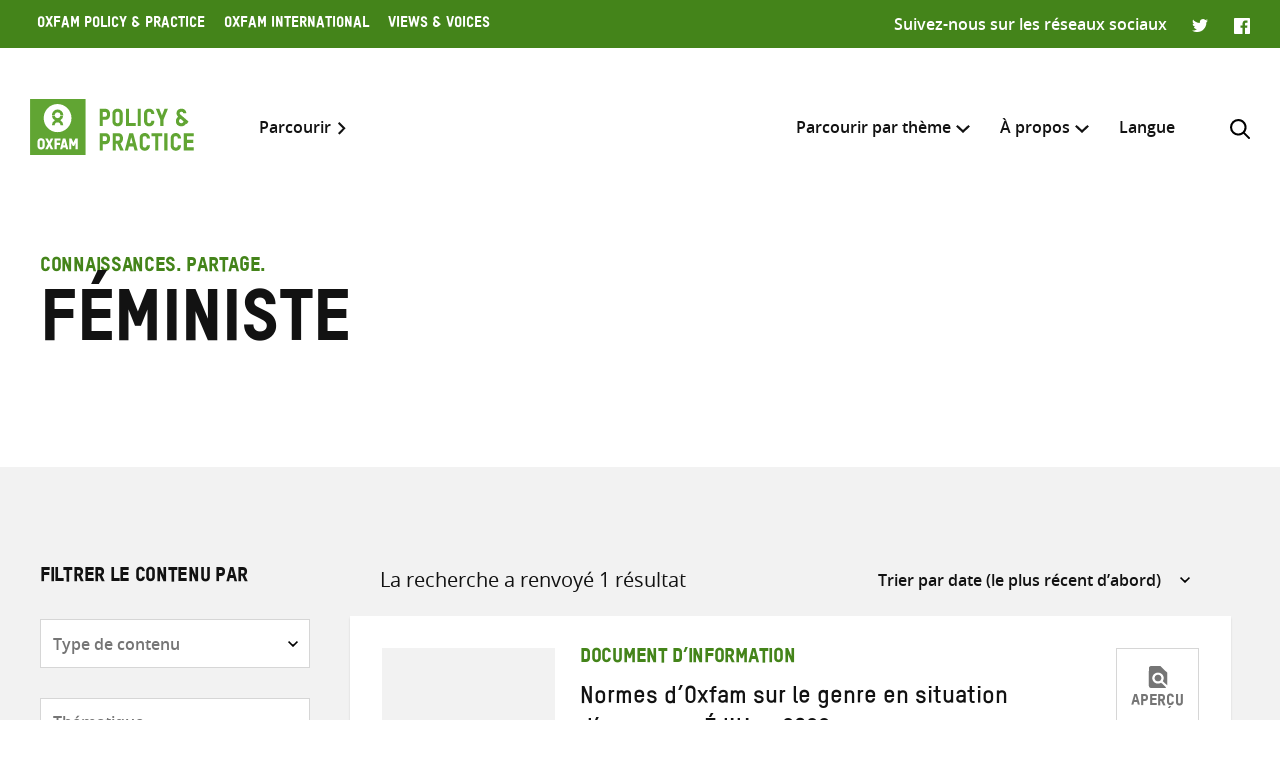

--- FILE ---
content_type: text/html; charset=UTF-8
request_url: https://policy-practice.oxfam.org/fr/keyword/feministe-fr/
body_size: 10951
content:
<!DOCTYPE html>
<html lang="fr-FR" class="no-js">
<head>
    <meta charset="UTF-8">
    <meta name="viewport" content="width=device-width, initial-scale=1, viewport-fit=cover">
    <link rel="manifest" href="https://policy-practice.oxfam.org/wp-content/themes/oxfam/assets/general/site.webmanifest">
    <meta name="theme-color" content="#44841A"/>

    <script>(function(html){html.className = html.className.replace(/\bno-js\b/,'js')})(document.documentElement);</script>
<meta name='robots' content='index, follow, max-image-preview:large, max-snippet:-1, max-video-preview:-1' />

	<!-- This site is optimized with the Yoast SEO plugin v26.8 - https://yoast.com/product/yoast-seo-wordpress/ -->
	<title>Féministe Archives - Oxfam Policy &amp; Practice</title>
	<link rel="canonical" href="https://policy-practice.oxfam.org/fr/keyword/feministe-fr/" />
	<meta property="og:locale" content="fr_FR" />
	<meta property="og:type" content="article" />
	<meta property="og:title" content="Féministe Archives - Oxfam Policy &amp; Practice" />
	<meta property="og:url" content="https://policy-practice.oxfam.org/fr/keyword/feministe-fr/" />
	<meta property="og:site_name" content="Oxfam Policy &amp; Practice" />
	<meta name="twitter:card" content="summary_large_image" />
	<script type="application/ld+json" class="yoast-schema-graph">{"@context":"https://schema.org","@graph":[{"@type":"CollectionPage","@id":"https://policy-practice.oxfam.org/fr/keyword/feministe-fr/","url":"https://policy-practice.oxfam.org/fr/keyword/feministe-fr/","name":"Féministe Archives - Oxfam Policy &amp; Practice","isPartOf":{"@id":"https://policy-practice.oxfam.org/fr/#website"},"breadcrumb":{"@id":"https://policy-practice.oxfam.org/fr/keyword/feministe-fr/#breadcrumb"},"inLanguage":"fr-FR"},{"@type":"BreadcrumbList","@id":"https://policy-practice.oxfam.org/fr/keyword/feministe-fr/#breadcrumb","itemListElement":[{"@type":"ListItem","position":1,"name":"Home","item":"https://policy-practice.oxfam.org/fr/"},{"@type":"ListItem","position":2,"name":"Féministe"}]},{"@type":"WebSite","@id":"https://policy-practice.oxfam.org/fr/#website","url":"https://policy-practice.oxfam.org/fr/","name":"Oxfam Policy &amp; Practice","description":"","potentialAction":[{"@type":"SearchAction","target":{"@type":"EntryPoint","urlTemplate":"https://policy-practice.oxfam.org/fr/?s={search_term_string}"},"query-input":{"@type":"PropertyValueSpecification","valueRequired":true,"valueName":"search_term_string"}}],"inLanguage":"fr-FR"}]}</script>
	<!-- / Yoast SEO plugin. -->


<link rel="alternate" type="application/rss+xml" title="Flux pour Oxfam Policy &amp; Practice &raquo; Féministe Keyword" href="https://policy-practice.oxfam.org/fr/keyword/feministe-fr/feed/" />
<style id='wp-img-auto-sizes-contain-inline-css' type='text/css'>
img:is([sizes=auto i],[sizes^="auto," i]){contain-intrinsic-size:3000px 1500px}
/*# sourceURL=wp-img-auto-sizes-contain-inline-css */
</style>
<link rel='stylesheet' id='wp-block-library-css' href='https://policy-practice.oxfam.org/wp-includes/css/dist/block-library/style.min.css?ver=6.9' type='text/css' media='all' />
<style id='global-styles-inline-css' type='text/css'>
:root{--wp--preset--aspect-ratio--square: 1;--wp--preset--aspect-ratio--4-3: 4/3;--wp--preset--aspect-ratio--3-4: 3/4;--wp--preset--aspect-ratio--3-2: 3/2;--wp--preset--aspect-ratio--2-3: 2/3;--wp--preset--aspect-ratio--16-9: 16/9;--wp--preset--aspect-ratio--9-16: 9/16;--wp--preset--color--black: #121212;--wp--preset--color--cyan-bluish-gray: #abb8c3;--wp--preset--color--white: #fff;--wp--preset--color--pale-pink: #f78da7;--wp--preset--color--vivid-red: #cf2e2e;--wp--preset--color--luminous-vivid-orange: #ff6900;--wp--preset--color--luminous-vivid-amber: #fcb900;--wp--preset--color--light-green-cyan: #7bdcb5;--wp--preset--color--vivid-green-cyan: #00d084;--wp--preset--color--pale-cyan-blue: #8ed1fc;--wp--preset--color--vivid-cyan-blue: #0693e3;--wp--preset--color--vivid-purple: #9b51e0;--wp--preset--color--grey: #757575;--wp--preset--color--red: #ff1d34;--wp--preset--color--green: #44841a;--wp--preset--gradient--vivid-cyan-blue-to-vivid-purple: linear-gradient(135deg,rgb(6,147,227) 0%,rgb(155,81,224) 100%);--wp--preset--gradient--light-green-cyan-to-vivid-green-cyan: linear-gradient(135deg,rgb(122,220,180) 0%,rgb(0,208,130) 100%);--wp--preset--gradient--luminous-vivid-amber-to-luminous-vivid-orange: linear-gradient(135deg,rgb(252,185,0) 0%,rgb(255,105,0) 100%);--wp--preset--gradient--luminous-vivid-orange-to-vivid-red: linear-gradient(135deg,rgb(255,105,0) 0%,rgb(207,46,46) 100%);--wp--preset--gradient--very-light-gray-to-cyan-bluish-gray: linear-gradient(135deg,rgb(238,238,238) 0%,rgb(169,184,195) 100%);--wp--preset--gradient--cool-to-warm-spectrum: linear-gradient(135deg,rgb(74,234,220) 0%,rgb(151,120,209) 20%,rgb(207,42,186) 40%,rgb(238,44,130) 60%,rgb(251,105,98) 80%,rgb(254,248,76) 100%);--wp--preset--gradient--blush-light-purple: linear-gradient(135deg,rgb(255,206,236) 0%,rgb(152,150,240) 100%);--wp--preset--gradient--blush-bordeaux: linear-gradient(135deg,rgb(254,205,165) 0%,rgb(254,45,45) 50%,rgb(107,0,62) 100%);--wp--preset--gradient--luminous-dusk: linear-gradient(135deg,rgb(255,203,112) 0%,rgb(199,81,192) 50%,rgb(65,88,208) 100%);--wp--preset--gradient--pale-ocean: linear-gradient(135deg,rgb(255,245,203) 0%,rgb(182,227,212) 50%,rgb(51,167,181) 100%);--wp--preset--gradient--electric-grass: linear-gradient(135deg,rgb(202,248,128) 0%,rgb(113,206,126) 100%);--wp--preset--gradient--midnight: linear-gradient(135deg,rgb(2,3,129) 0%,rgb(40,116,252) 100%);--wp--preset--font-size--small: 13px;--wp--preset--font-size--medium: 20px;--wp--preset--font-size--large: 36px;--wp--preset--font-size--x-large: 42px;--wp--preset--spacing--20: 0.44rem;--wp--preset--spacing--30: 0.67rem;--wp--preset--spacing--40: 1rem;--wp--preset--spacing--50: 1.5rem;--wp--preset--spacing--60: 2.25rem;--wp--preset--spacing--70: 3.38rem;--wp--preset--spacing--80: 5.06rem;--wp--preset--shadow--natural: 6px 6px 9px rgba(0, 0, 0, 0.2);--wp--preset--shadow--deep: 12px 12px 50px rgba(0, 0, 0, 0.4);--wp--preset--shadow--sharp: 6px 6px 0px rgba(0, 0, 0, 0.2);--wp--preset--shadow--outlined: 6px 6px 0px -3px rgb(255, 255, 255), 6px 6px rgb(0, 0, 0);--wp--preset--shadow--crisp: 6px 6px 0px rgb(0, 0, 0);}:where(.is-layout-flex){gap: 0.5em;}:where(.is-layout-grid){gap: 0.5em;}body .is-layout-flex{display: flex;}.is-layout-flex{flex-wrap: wrap;align-items: center;}.is-layout-flex > :is(*, div){margin: 0;}body .is-layout-grid{display: grid;}.is-layout-grid > :is(*, div){margin: 0;}:where(.wp-block-columns.is-layout-flex){gap: 2em;}:where(.wp-block-columns.is-layout-grid){gap: 2em;}:where(.wp-block-post-template.is-layout-flex){gap: 1.25em;}:where(.wp-block-post-template.is-layout-grid){gap: 1.25em;}.has-black-color{color: var(--wp--preset--color--black) !important;}.has-cyan-bluish-gray-color{color: var(--wp--preset--color--cyan-bluish-gray) !important;}.has-white-color{color: var(--wp--preset--color--white) !important;}.has-pale-pink-color{color: var(--wp--preset--color--pale-pink) !important;}.has-vivid-red-color{color: var(--wp--preset--color--vivid-red) !important;}.has-luminous-vivid-orange-color{color: var(--wp--preset--color--luminous-vivid-orange) !important;}.has-luminous-vivid-amber-color{color: var(--wp--preset--color--luminous-vivid-amber) !important;}.has-light-green-cyan-color{color: var(--wp--preset--color--light-green-cyan) !important;}.has-vivid-green-cyan-color{color: var(--wp--preset--color--vivid-green-cyan) !important;}.has-pale-cyan-blue-color{color: var(--wp--preset--color--pale-cyan-blue) !important;}.has-vivid-cyan-blue-color{color: var(--wp--preset--color--vivid-cyan-blue) !important;}.has-vivid-purple-color{color: var(--wp--preset--color--vivid-purple) !important;}.has-black-background-color{background-color: var(--wp--preset--color--black) !important;}.has-cyan-bluish-gray-background-color{background-color: var(--wp--preset--color--cyan-bluish-gray) !important;}.has-white-background-color{background-color: var(--wp--preset--color--white) !important;}.has-pale-pink-background-color{background-color: var(--wp--preset--color--pale-pink) !important;}.has-vivid-red-background-color{background-color: var(--wp--preset--color--vivid-red) !important;}.has-luminous-vivid-orange-background-color{background-color: var(--wp--preset--color--luminous-vivid-orange) !important;}.has-luminous-vivid-amber-background-color{background-color: var(--wp--preset--color--luminous-vivid-amber) !important;}.has-light-green-cyan-background-color{background-color: var(--wp--preset--color--light-green-cyan) !important;}.has-vivid-green-cyan-background-color{background-color: var(--wp--preset--color--vivid-green-cyan) !important;}.has-pale-cyan-blue-background-color{background-color: var(--wp--preset--color--pale-cyan-blue) !important;}.has-vivid-cyan-blue-background-color{background-color: var(--wp--preset--color--vivid-cyan-blue) !important;}.has-vivid-purple-background-color{background-color: var(--wp--preset--color--vivid-purple) !important;}.has-black-border-color{border-color: var(--wp--preset--color--black) !important;}.has-cyan-bluish-gray-border-color{border-color: var(--wp--preset--color--cyan-bluish-gray) !important;}.has-white-border-color{border-color: var(--wp--preset--color--white) !important;}.has-pale-pink-border-color{border-color: var(--wp--preset--color--pale-pink) !important;}.has-vivid-red-border-color{border-color: var(--wp--preset--color--vivid-red) !important;}.has-luminous-vivid-orange-border-color{border-color: var(--wp--preset--color--luminous-vivid-orange) !important;}.has-luminous-vivid-amber-border-color{border-color: var(--wp--preset--color--luminous-vivid-amber) !important;}.has-light-green-cyan-border-color{border-color: var(--wp--preset--color--light-green-cyan) !important;}.has-vivid-green-cyan-border-color{border-color: var(--wp--preset--color--vivid-green-cyan) !important;}.has-pale-cyan-blue-border-color{border-color: var(--wp--preset--color--pale-cyan-blue) !important;}.has-vivid-cyan-blue-border-color{border-color: var(--wp--preset--color--vivid-cyan-blue) !important;}.has-vivid-purple-border-color{border-color: var(--wp--preset--color--vivid-purple) !important;}.has-vivid-cyan-blue-to-vivid-purple-gradient-background{background: var(--wp--preset--gradient--vivid-cyan-blue-to-vivid-purple) !important;}.has-light-green-cyan-to-vivid-green-cyan-gradient-background{background: var(--wp--preset--gradient--light-green-cyan-to-vivid-green-cyan) !important;}.has-luminous-vivid-amber-to-luminous-vivid-orange-gradient-background{background: var(--wp--preset--gradient--luminous-vivid-amber-to-luminous-vivid-orange) !important;}.has-luminous-vivid-orange-to-vivid-red-gradient-background{background: var(--wp--preset--gradient--luminous-vivid-orange-to-vivid-red) !important;}.has-very-light-gray-to-cyan-bluish-gray-gradient-background{background: var(--wp--preset--gradient--very-light-gray-to-cyan-bluish-gray) !important;}.has-cool-to-warm-spectrum-gradient-background{background: var(--wp--preset--gradient--cool-to-warm-spectrum) !important;}.has-blush-light-purple-gradient-background{background: var(--wp--preset--gradient--blush-light-purple) !important;}.has-blush-bordeaux-gradient-background{background: var(--wp--preset--gradient--blush-bordeaux) !important;}.has-luminous-dusk-gradient-background{background: var(--wp--preset--gradient--luminous-dusk) !important;}.has-pale-ocean-gradient-background{background: var(--wp--preset--gradient--pale-ocean) !important;}.has-electric-grass-gradient-background{background: var(--wp--preset--gradient--electric-grass) !important;}.has-midnight-gradient-background{background: var(--wp--preset--gradient--midnight) !important;}.has-small-font-size{font-size: var(--wp--preset--font-size--small) !important;}.has-medium-font-size{font-size: var(--wp--preset--font-size--medium) !important;}.has-large-font-size{font-size: var(--wp--preset--font-size--large) !important;}.has-x-large-font-size{font-size: var(--wp--preset--font-size--x-large) !important;}
/*# sourceURL=global-styles-inline-css */
</style>

<style id='classic-theme-styles-inline-css' type='text/css'>
/*! This file is auto-generated */
.wp-block-button__link{color:#fff;background-color:#32373c;border-radius:9999px;box-shadow:none;text-decoration:none;padding:calc(.667em + 2px) calc(1.333em + 2px);font-size:1.125em}.wp-block-file__button{background:#32373c;color:#fff;text-decoration:none}
/*# sourceURL=/wp-includes/css/classic-themes.min.css */
</style>
<link rel='stylesheet' id='wpml-menu-item-0-css' href='https://policy-practice.oxfam.org/wp-content/plugins/sitepress-multilingual-cms/templates/language-switchers/menu-item/style.min.css?ver=1' type='text/css' media='all' />
<link rel='preload' as='font' crossorigin='anonymous' id='asset-preload-oxfam-bold-css' href='https://policy-practice.oxfam.org/wp-content/themes/oxfam/assets/fonts/oxfamTSTARPRO-bold.woff2?ver=6.9' type='font/woff2'  />
<link rel='preload' as='font' crossorigin='anonymous' id='asset-preload-oxfam-headline-css' href='https://policy-practice.oxfam.org/wp-content/themes/oxfam/assets/fonts/oxfamTSTARPRO-headline.woff2?ver=6.9' type='font/woff2'  />
<link rel='stylesheet' id='granola-styles-css' href='https://policy-practice.oxfam.org/wp-content/themes/oxfam/assets/styles/main.1758547339.css' type='text/css' media='all' />
<script type="text/javascript" id="wpml-cookie-js-extra">
/* <![CDATA[ */
var wpml_cookies = {"wp-wpml_current_language":{"value":"fr","expires":1,"path":"/"}};
var wpml_cookies = {"wp-wpml_current_language":{"value":"fr","expires":1,"path":"/"}};
//# sourceURL=wpml-cookie-js-extra
/* ]]> */
</script>
<script type="text/javascript" src="https://policy-practice.oxfam.org/wp-content/plugins/sitepress-multilingual-cms/res/js/cookies/language-cookie.js?ver=486900" id="wpml-cookie-js" defer="defer" data-wp-strategy="defer"></script>
<meta name="generator" content="WPML ver:4.8.6 stt:1,4;" />
<!-- French head code box -->
<!-- Google Tag Manager -->
<script>(function(w,d,s,l,i){w[l]=w[l]||[];w[l].push({'gtm.start':
new Date().getTime(),event:'gtm.js'});var f=d.getElementsByTagName(s)[0],
j=d.createElement(s),dl=l!='dataLayer'?'&l='+l:'';j.async=true;j.src=
'https://www.googletagmanager.com/gtm.js?id='+i+dl;f.parentNode.insertBefore(j,f);
})(window,document,'script','dataLayer','GTM-WS5DNNV');</script>
<!-- End Google Tag Manager --></head>

<body class="archive tax-ox-keyword term-feministe-fr term-10641 wp-embed-responsive wp-theme-oxfam">
    <!-- French body code box -->
<!-- Google Tag Manager (noscript) -->
<noscript><iframe src="https://www.googletagmanager.com/ns.html?id=GTM-WS5DNNV"
height="0" width="0" style="display:none;visibility:hidden"></iframe></noscript>
<!-- End Google Tag Manager (noscript) -->
    <a class="skip-link screen-reader-text" href="#main">
    Skip to content</a>
    <header class="header">
    <div class="topnav">
    <div class="topnav__inner">
        <div class="topnav__left">
        
        <button class="topnav__button js-topnav-menu">
            <svg xmlns="http://www.w3.org/2000/svg" viewBox="0 0 20 20" role="img" aria-labelledby="title-69779510be641"><path d="M3.75 7.682L10 13.75l6.25-6.068-1.475-1.432L10 10.91 5.225 6.25 3.75 7.682z"/><title id="title-69779510be641">Oxfam’s digital ecosystem</title></svg>        </button>

                    <nav class="topnav__navigation">
                <ul id="top-menu" class="topnav__menu"><li id="menu-item-49366" class="menu-item menu-item-type-custom menu-item-object-custom menu-item-49366"><a href="/fr">Oxfam Policy &#038; Practice</a></li>
<li id="menu-item-49367" class="menu-item menu-item-type-custom menu-item-object-custom menu-item-49367"><a href="https://www.oxfam.org">Oxfam International</a></li>
<li id="menu-item-49368" class="menu-item menu-item-type-custom menu-item-object-custom menu-item-49368"><a href="https://views-voices.oxfam.org.uk">Views &#038; Voices</a></li>
</ul>            </nav>
                </div>

                    <div class="topnav__right">
                <div class="topnav__social">
                    <span class="topnav__social__label">Suivez-nous sur les réseaux sociaux</span>
                    <ul class="social-links">
                <li class="social-links__link social-links__link--twitter">
                <a href="https://twitter.com/oxfamgbpolicy/" target="_blank">
                    <span class="screen-reader-text">Twitter</span>
                </a>
            </li>
                    <li class="social-links__link social-links__link--facebook">
                <a href="https://www.facebook.com/oxfampolicy/" target="_blank">
                    <span class="screen-reader-text">Facebook</span>
                </a>
            </li>
        </ul>
                </div>
            </div>
            </div>
</div>

    
    <div class="header__inner">
        <div class="header__left">
            <a class="header__logo" href="https://policy-practice.oxfam.org/fr/">
                <img src="https://policy-practice.oxfam.org/wp-content/themes/oxfam/assets/images/logo.svg" alt="Oxfam Policy &amp; Practice" loading="lazy">            </a>
                            <a class="header__link" href="/fr/resources/">Parcourir</a>
                    </div>

        <div class="header__right">
                            <nav class="header__navigation">
                    <ul id="main-menu" class="header__menu"><li id="menu-item-49371" class="menu-item menu-item-type-custom menu-item-object-custom menu-item-has-children menu-item-49371 menu-item-depth-0 columns--3"><a href="#">Parcourir par thème</a><span class="menu-toggle"><svg xmlns="http://www.w3.org/2000/svg" viewBox="0 0 10 6" role="img" aria-labelledby="title-69779510c3129"><path d="M0 1.146L5 6l5-4.854L8.82 0 5 3.728 1.18 0 0 1.146z" fill="#44841A"/><title id="title-69779510c3129">Menu toggle</title></svg></span><ul class="sub-menu">	<li id="menu-item-49475" class="menu-item menu-item-type-custom menu-item-object-custom menu-item-49475 menu-item-depth-1 columns--1"><a href="https://policy-practice.oxfam.org/fr/subject/aide-fr/">Aide</a></li>
	<li id="menu-item-49479" class="menu-item menu-item-type-custom menu-item-object-custom menu-item-49479 menu-item-depth-1 columns--1"><a href="https://policy-practice.oxfam.org/fr/subject/alimentation-et-moyens-de-subsistance-fr/">Alimentation et moyens de subsistance</a></li>
	<li id="menu-item-59953" class="menu-item menu-item-type-custom menu-item-object-custom menu-item-59953 menu-item-depth-1"><a href="https://policy-practice.oxfam.org/fr/subject/changement-climatique-fr/">Changement climatique</a></li>
	<li id="menu-item-49477" class="menu-item menu-item-type-custom menu-item-object-custom menu-item-49477 menu-item-depth-1 columns--1"><a href="https://policy-practice.oxfam.org/fr/subject/conflits-et-catastrophes-fr/">Conflits et catastrophes</a></li>
	<li id="menu-item-49488" class="menu-item menu-item-type-custom menu-item-object-custom menu-item-49488 menu-item-depth-1 columns--1"><a href="https://policy-practice.oxfam.org/fr/subject/droits-fr/">Droits</a></li>
	<li id="menu-item-49490" class="menu-item menu-item-type-custom menu-item-object-custom menu-item-49490 menu-item-depth-1 columns--1"><a href="https://policy-practice.oxfam.org/fr/subject/eau-assainissement-et-hygiene-fr/">Eau, assainissement et hygiène</a></li>
	<li id="menu-item-49374" class="menu-item menu-item-type-custom menu-item-object-custom menu-item-49374 menu-item-depth-1"><a href="https://policy-practice.oxfam.org/fr/subject/economie-fr/">Économie</a></li>
	<li id="menu-item-49478" class="menu-item menu-item-type-custom menu-item-object-custom menu-item-49478 menu-item-depth-1 columns--1"><a href="https://policy-practice.oxfam.org/fr/subject/education-fr/">Éducation</a></li>
	<li id="menu-item-49481" class="menu-item menu-item-type-custom menu-item-object-custom menu-item-49481 menu-item-depth-1 columns--1"><a href="https://policy-practice.oxfam.org/fr/subject/gouvernance-et-citoyennete-fr/">Gouvernance et citoyenneté</a></li>
	<li id="menu-item-49484" class="menu-item menu-item-type-custom menu-item-object-custom menu-item-49484 menu-item-depth-1 columns--1"><a href="https://policy-practice.oxfam.org/fr/subject/inegalites-fr/">Inégalités</a></li>
	<li id="menu-item-49480" class="menu-item menu-item-type-custom menu-item-object-custom menu-item-49480 menu-item-depth-1 columns--1"><a href="https://policy-practice.oxfam.org/fr/subject/justice-de-genre-et-droits-des-femmes-fr/">Justice de genre et droits des femmes</a></li>
	<li id="menu-item-49482" class="menu-item menu-item-type-custom menu-item-object-custom menu-item-49482 menu-item-depth-1 columns--1"><a href="https://policy-practice.oxfam.org/fr/subject/sante-fr/">Santé</a></li>
	<li id="menu-item-49486" class="menu-item menu-item-type-custom menu-item-object-custom menu-item-49486 menu-item-depth-1 columns--1"><a href="https://policy-practice.oxfam.org/fr/subject/secteur-prive-fr/">Secteur privé</a></li>
	<li id="menu-item-49483" class="menu-item menu-item-type-custom menu-item-object-custom menu-item-49483 menu-item-depth-1 columns--1"><a href="https://policy-practice.oxfam.org/fr/subject/travail-humanitaire-fr/">Travail humanitaire</a></li>
<div class="menu-text"><p>Vous pouvez également parcourir toutes les <a href="/fr/resources/">ressources</a></p>
</div></ul></li>
<li id="menu-item-49373" class="menu-item menu-item-type-custom menu-item-object-custom menu-item-has-children menu-item-49373 menu-item-depth-0 columns--1"><a href="#">À propos</a><span class="menu-toggle"><svg xmlns="http://www.w3.org/2000/svg" viewBox="0 0 10 6" role="img" aria-labelledby="title-69779510c3e9e"><path d="M0 1.146L5 6l5-4.854L8.82 0 5 3.728 1.18 0 0 1.146z" fill="#44841A"/><title id="title-69779510c3e9e">Menu toggle</title></svg></span><ul class="sub-menu">	<li id="menu-item-59945" class="menu-item menu-item-type-post_type menu-item-object-page menu-item-59945 menu-item-depth-1"><a href="https://policy-practice.oxfam.org/fr/a-propos-de-policy-practice/">À propos de Policy &#038; Practice</a></li>
	<li id="menu-item-59943" class="menu-item menu-item-type-post_type menu-item-object-page menu-item-59943 menu-item-depth-1"><a href="https://policy-practice.oxfam.org/fr/droits-dauteur-et-autorisations/">Droits d’auteur et autorisations</a></li>
	<li id="menu-item-59944" class="menu-item menu-item-type-post_type menu-item-object-page menu-item-59944 menu-item-depth-1"><a href="https://policy-practice.oxfam.org/fr/faqs/">FAQ</a></li>
</ul></li>
<li id="menu-item-wpml-ls-7980-fr" class="menu-item wpml-ls-slot-7980 wpml-ls-item wpml-ls-item-fr wpml-ls-current-language wpml-ls-menu-item wpml-ls-first-item wpml-ls-last-item menu-item-type-wpml_ls_menu_item menu-item-object-wpml_ls_menu_item menu-item-wpml-ls-7980-fr menu-item-depth-0"><a href="#" role="menuitem"><span class="wpml-ls-native" lang="fr">Langue</span></a></li>
</ul>
                    <button id="search-trigger" class="header__search-button js-header-search" aria-expanded="false" aria-controls="search-form">
                        <svg xmlns="http://www.w3.org/2000/svg" viewBox="0 0 16 16" role="img" aria-labelledby="title-69779510c41c6"><path d="M11.891 10.71l3.864 3.864a.835.835 0 11-1.18 1.181l-3.864-3.863a6.59 6.59 0 01-4.069 1.393 6.6 6.6 0 01-4.697-1.946A6.6 6.6 0 010 6.642a6.59 6.59 0 011.946-4.696A6.598 6.598 0 016.642 0c1.774 0 3.442.69 4.697 1.946 2.39 2.389 2.573 6.16.552 8.764zM1.67 6.642a4.94 4.94 0 001.456 3.516 4.938 4.938 0 003.516 1.456 4.94 4.94 0 003.516-1.456 4.978 4.978 0 000-7.032A4.94 4.94 0 006.642 1.67a4.939 4.939 0 00-3.516 1.456A4.939 4.939 0 001.67 6.642z" fill="#121212" fill-rule="evenodd"/><title id="title-69779510c41c6">Rechercher</title></svg>                    </button>

                    <button class="header__burger js-main-menu burger" type="button" aria-controls="main-menu" aria-expanded="false">
            <span class="screen-reader-text">Menu</span>
        <span class="burger__line burger__line--1"></span>
    <span class="burger__line burger__line--2"></span>
    <span class="burger__line burger__line--3"></span>
</button>
                </nav>
            
            <div id="search-form" class="header-search" aria-labelledby="search-trigger" aria-hidden="true" role="form">
    <div class="header-search__inner">
        <form method="get" action="https://policy-practice.oxfam.org/fr/" autocomplete="off">
            <div class="header-search__heading">
                <h2>Inclure</h2>
                <label class="screen-reader-text" for="search-type-69779510c42e2">
                    Sélectionner l’emplacement de recherche                </label>
                <select id="search-type-69779510c42e2" class="header-search__select select--inline select--large" name="tab">
                    <option value="all">tout</option>
                    <option value="library">ressources</option>
                    <option value="others">autres pages</option>
                </select>
            </div>
            <div class="header-search__form">
                <label class="screen-reader-text" for="search-input-69779510c42e2">
                    Saisir les termes de recherche                </label>
                <input id="search-input-69779510c42e2" class="header-search__input" name="s" type="text" placeholder="Saisir les termes de recherche" required>
                <button type="submit" class="button header-search__submit">Rechercher</button>
            </div>
        </form>
    </div>
    <button class="header-search__close button--close">
        <svg xmlns="http://www.w3.org/2000/svg" viewBox="0 0 12 12" role="img" aria-labelledby="title-69779510c43f8"><path d="M4.936 6L.49 1.555C.013 1.077-.144.436.146.145c.29-.29.93-.132 1.41.346L6 4.936 10.445.49c.478-.478 1.119-.635 1.41-.345.29.29.133.93-.346 1.41L7.064 6l4.429 4.429c.495.494.635 1.119.361 1.425-.29.29-.93.134-1.41-.345L6 7.064l-4.429 4.429c-.494.495-1.119.635-1.425.361-.29-.29-.133-.93.345-1.41L4.936 6z" fill="#121212"/><title id="title-69779510c43f8">Close</title></svg>    </button>
</div>
        </div>
    </div>
</header>
    <main class="main" id="main">
    <article id="post-74943" class="article post-74943 oxfam-publication type-oxfam-publication status-publish hentry ox-keyword-analyse-des-disparites-entre-les-genres-fr ox-keyword-conflit-fr ox-keyword-feministe-fr ox-keyword-intervention-durgence-fr ox-keyword-violences-basees-sur-le-genre-fr ox-subject-justice-de-genre-et-droits-des-femmes-fr ox-subject-travail-humanitaire-fr ox-type-document-dinformation-fr ox-language-anglais-fr ox-language-francais-fr ox-publisher-oxfam-international-fr ox-author-dietrich-luisa-fr ox-author-skakun-zorica-fr ox-set-com_10546_111036 ox-set-com_10546_111557 ox-set-col_10546_111575">
            <div class="article__content entry-content">
            <div class="wp-block-page-header alignfull">
    <div class="wp-block-page-header__inner">
        <div class="wp-block-page-header__row">
            <div class="wp-block-page-header__col wp-block-page-header__col--heading">
                                    <p class="wp-block-page-header__subheading">
                        Connaissances. Partage.                    </p>
                                                    <h1 class="wp-block-page-header__heading">
                        Féministe                    </h1>
                            </div>
                    </div>
    </div>
</div>
<div class="alignfull has-background filter">
	<form class="filter__inner" method="get" action="https://policy-practice.oxfam.org/fr/resources/#filter-results">
		<div class="filter__row">
			<div class="filter__sidebar">
				<div class="filter-sidebar">
	<div class="filter-sidebar__inner">
					<h2 class="filter-sidebar__heading">Filtrer le contenu par</h2>
				<div class="filter-sidebar__filters">
			<div class="filter-sidebar__filter">
				<label class="screen-reader-text" for="filter-type-69779510c69e1">
					Type de contenu				</label>
				<select id="filter-type-69779510c69e1" class="filter-sidebar__select" name="type">
					<option value="">Type de contenu</option>
											<option value="directives-et-boites-a-outils-fr">Directives et boîtes à outils</option>
											<option value="document-dinformation-medias-fr">Document d&#039;information médias</option>
											<option value="document-dinformation-fr">Document d’information</option>
											<option value="document-de-discussion-fr">Document de discussion</option>
											<option value="dossier-technique-fr">Dossier technique</option>
											<option value="etude-de-cas-fr">Étude de cas</option>
											<option value="note-dinformation-fr">Note d’information</option>
											<option value="ouvrage-fr">Ouvrage</option>
											<option value="rapport-devaluation-fr">Rapport d’évaluation</option>
											<option value="rapport-de-campagne-fr">Rapport de campagne</option>
											<option value="rapport-de-recherche-fr">Rapport de recherche</option>
											<option value="rapport-thematique-fr">Rapport thématique</option>
									</select>
			</div>
			<div class="filter-sidebar__filter">
				<label class="screen-reader-text" for="filter-subject-69779510c69e1">
					Thématique				</label>
				<select id="filter-subject-69779510c69e1" class="filter-sidebar__select" name="subject">
					<option value="">Thématique</option>
											<option value="aide-fr">Aide</option>
											<option value="alimentation-et-moyens-de-subsistance-fr">Alimentation et moyens de subsistance</option>
											<option value="approche-et-methodologie-fr">Approche et méthodologie</option>
											<option value="changement-climatique-fr">Changement climatique</option>
											<option value="commerce-fr">Commerce</option>
											<option value="conflits-et-catastrophes-fr">Conflits et catastrophes</option>
											<option value="droits-fr">Droits</option>
											<option value="eau-assainissement-et-hygiene-fr">Eau, assainissement et hygiène</option>
											<option value="economie-fr">Économie</option>
											<option value="education-fr">Éducation</option>
											<option value="genre-fr">Genre</option>
											<option value="gouvernance-et-citoyennete-fr">Gouvernance et citoyenneté</option>
											<option value="inegalites-fr">Inégalités</option>
											<option value="justice-de-genre-et-droits-des-femmes-fr">Justice de genre et droits des femmes</option>
											<option value="resilience-fr">Résilience</option>
											<option value="ressources-naturelles-fr">Ressources naturelles</option>
											<option value="sante-fr">Santé</option>
											<option value="secteur-prive-fr">Secteur privé</option>
											<option value="travail-humanitaire-fr">Travail humanitaire</option>
									</select>
			</div>
			<div class="filter-sidebar__filter">
				<label class="screen-reader-text" for="filter-country-69779510c69e1">
					Pays				</label>
				<select id="filter-country-69779510c69e1" class="filter-sidebar__select" name="country">
					<option value="">Pays</option>
											<option value="afghanistan-fr">Afghanistan</option>
											<option value="afrique-du-sud-fr">Afrique du Sud</option>
											<option value="allemagne-fr">Allemagne</option>
											<option value="angola-fr">Angola</option>
											<option value="bangladesh-fr">Bangladesh</option>
											<option value="botswana-fr">Botswana</option>
											<option value="burkina-faso-fr">Burkina Faso</option>
											<option value="cambodge-fr">Cambodge</option>
											<option value="canada-fr">Canada</option>
											<option value="congo-republique-democratique-du-fr">Congo, République démocratique du</option>
											<option value="egypte-fr">Égypte</option>
											<option value="eswatini-fr">Eswatini</option>
											<option value="etats-unis-fr">États-Unis</option>
											<option value="ethiopie-fr">Éthiopie</option>
											<option value="france-fr">France</option>
											<option value="ghana-fr">Ghana</option>
											<option value="haiti-fr">Haïti</option>
											<option value="inde-fr">Inde</option>
											<option value="indonesie-fr">Indonésie</option>
											<option value="iraq-fr">Iraq</option>
											<option value="italie-fr">Italie</option>
											<option value="japon-fr">Japon</option>
											<option value="jordanie-fr">Jordanie</option>
											<option value="kenya-fr">Kenya</option>
											<option value="lesotho-fr">Lesotho</option>
											<option value="liban-fr">Liban</option>
											<option value="madagascar-fr">Madagascar</option>
											<option value="malawi-fr">Malawi</option>
											<option value="mali-fr">Mali</option>
											<option value="maroc-fr">Maroc</option>
											<option value="maurice-fr">Maurice</option>
											<option value="mozambique-fr">Mozambique</option>
											<option value="myanmar-fr">Myanmar</option>
											<option value="namibie-fr">Namibie</option>
											<option value="nepal-fr">Népal</option>
											<option value="niger-fr">Niger</option>
											<option value="nigeria-fr">Nigéria</option>
											<option value="nouvelle-zelande-fr">Nouvelle-Zélande</option>
											<option value="ouganda-fr">Ouganda</option>
											<option value="pakistan-fr">Pakistan</option>
											<option value="palestinien-occupe-territoire-fr">Palestinien occupé, Territoire</option>
											<option value="philippines-fr">Philippines</option>
											<option value="royaume-uni-fr">Royaume-Uni</option>
											<option value="rwanda-fr">Rwanda</option>
											<option value="senegal-fr">Sénégal</option>
											<option value="somalie-fr">Somalie</option>
											<option value="soudan-du-sud-fr">Soudan du Sud</option>
											<option value="sri-lanka-fr">Sri Lanka</option>
											<option value="tanzanie-fr">Tanzanie</option>
											<option value="tchad-fr">Tchad</option>
											<option value="tunisie-fr">Tunisie</option>
											<option value="vietnam-fr">Vietnam</option>
											<option value="yemen-fr">Yémen</option>
											<option value="zambie-fr">Zambie</option>
											<option value="zimbabwe-fr">Zimbabwe</option>
									</select>
			</div>
			<div class="filter-sidebar__filter">
				<label class="screen-reader-text" for="filter-language-69779510c69e1">
					Langue				</label>
				<select id="filter-language-69779510c69e1" class="filter-sidebar__select" name="language">
					<option value="">Langue</option>
											<option value="allemand-fr">Allemand</option>
											<option value="anglais-fr">Anglais</option>
											<option value="arabe-fr">Arabe</option>
											<option value="coreen-fr">Coréen</option>
											<option value="espagnol-fr">Espagnol</option>
											<option value="francais-fr">Français</option>
											<option value="italien-fr">Italien</option>
											<option value="japonais-fr">Japonais</option>
											<option value="portugais-fr">Portugais</option>
											<option value="somali-fr">Somali</option>
											<option value="vietnamien-fr">Vietnamien</option>
									</select>
			</div>
			<div class="filter-sidebar__filter">
				<button type="submit" class="button filter-sidebar__submit">Appliquer les filtres</button>
			</div>
			<div class="filter-sidebar__filter">
				<a class="filter-sidebar__reset" href="https://policy-practice.oxfam.org/fr/resources/">Effacer tous les filtres</a>
			</div>
		</div>
	</div>
</div>
			</div>
			<div class="filter__main">
									<div class="filter__status">
						<div class="filter-sort">
	<div class="filter-sort__inner">
					<p class="filter-sort__heading">La recherche a renvoyé 1 résultat</p>
				<label class="screen-reader-text" for="filter-69779510c6c61">
			Sort by		</label>
		<select id="filter-69779510c6c61" class="filter-sort__select select--inline select--small" name="order">
							<option value="date|DESC">Trier par date (le plus récent d’abord)</option>
							<option value="date|ASC">Trier par date (le plus ancien d’abord)</option>
							<option value="name|ASC">Trier par titre (par ordre alphabétique)</option>
					</select>
	</div>
</div>
					</div>
								<div id="filter-results" class="filter__results">
											<div class="publication has-media has-link">
    <div class="publication__top">
        <div class="publication__details">
                            <div class="publication__subheading">Document d’information</div>
                                        <h3 class="publication__heading">
                                            <a href="https://policy-practice.oxfam.org/fr/resources/normes-doxfam-sur-le-genre-en-situation-durgence-edition-2022/">
                                            Normes d’Oxfam sur le genre en situation d’urgence : Édition 2022                                                </a>
                                        </h3>
                                    
                            <div class="publication__meta">
                    <div class="publication-meta">
    <div class="publication-meta__inner">
        <div class="publication-meta__left">
                            <p class="publication-meta__date">01/10/2022</p>
                                        <p class="publication-meta__files">
                    8 documents                </p>
                    </div>
        <div class="publication-meta__right">
                            <p class="publication-meta__pages">
                    24                    pages                </p>
                        
                            <p class="publication-meta__languages">
                    Langues :                    Anglais, Français                </p>
                    </div>
    </div>
    <div class="publication-meta__bottom">
            </div>
</div>
                </div>
                    </div>

        <div class="publication__buttons">
                            <button id="button-69779510c6ce1" class="publication__button js-publication-more" aria-expanded="false" aria-controls="more-69779510c6ce1">
                    <svg xmlns="http://www.w3.org/2000/svg" viewBox="0 0 10 12" role="img" aria-labelledby="title-69779510c867d"><path d="M9.476 11.77c-.22.153-.464.23-.733.23H1.257q-.508 0-.883-.346c-.25-.23-.374-.51-.374-.837l.03-9.634q0-.49.36-.837Q.748 0 1.256 0h5L10 3.606v6.952L7.605 8.25q.524-.793.524-1.659 0-.807-.42-1.5Q7.29 4.4 6.573 4.002 5.853 3.606 5 3.606t-1.572.396q-.718.397-1.138 1.09-.419.692-.419 1.507 0 .814.42 1.507.419.692 1.137 1.096c.48.27 1.003.404 1.572.404q.898 0 1.722-.505l2.754 2.668zM5.928 8.15c-.29.163-.599.244-.928.244q-.494 0-.928-.245a1.865 1.865 0 01-.689-.663 1.691 1.691 0 010-1.789q.255-.418.689-.663.434-.245.928-.245c.33 0 .639.081.928.245.29.163.52.384.689.663a1.691 1.691 0 010 1.789c-.17.279-.4.5-.689.663z" fill="#121212" fill-rule="evenodd"/><title id="title-69779510c867d">Aperçu</title></svg>                    <span>Aperçu</span>
                </button>
                                        <div class="share">
    <button id="share-69779510c872f" class="publication__button js-publication-share" aria-expanded="false" aria-controls="social-69779510c872f">
        <svg xmlns="http://www.w3.org/2000/svg" viewBox="0 0 9 10" role="img" aria-labelledby="title-69779510c87e9"><path d="M7.5 10c.256 0 .496-.068.72-.205a1.522 1.522 0 00.732-1.277c0-.257-.066-.498-.198-.723a1.489 1.489 0 00-.534-.536 1.39 1.39 0 00-.72-.199c-.368 0-.696.125-.984.374L2.952 5.36A2 2 0 003 5c0-.08-.016-.193-.048-.337L6.468 2.59c.32.281.664.422 1.032.422A1.525 1.525 0 009 1.506 1.525 1.525 0 008.244.205 1.443 1.443 0 007.5 0 1.525 1.525 0 006 1.506c0 .072.016.189.048.35L2.532 3.903A1.471 1.471 0 001.5 3.506 1.525 1.525 0 000 5.012a1.525 1.525 0 00.756 1.301c.232.137.48.205.744.205.4 0 .744-.132 1.032-.398l3.54 2.073a1.421 1.421 0 00-.024.325 1.522 1.522 0 00.732 1.277c.224.137.464.205.72.205z" fill="#121212"/><title id="title-69779510c87e9">Partager</title></svg>        <span>Partager</span>
    </button>
    <ul id="social-69779510c872f" class="share__panel" aria-labelledby="share-69779510c872f" aria-hidden="true" role="region">
        <li class="share__panel__item">
            <a class="share__icon share__icon--popup" href="https://twitter.com/intent/tweet?url=https://policy-practice.oxfam.org/fr/resources/normes-doxfam-sur-le-genre-en-situation-durgence-edition-2022/&text=Normes d’Oxfam sur le genre en situation d’urgence : Édition 2022" title="Normes d’Oxfam sur le genre en situation d’urgence : Édition 2022" target="_blank" rel="noopener nofollow">
                <span class="screen-reader-text">Partager sur Twitter</span>
                <svg xmlns="http://www.w3.org/2000/svg" viewBox="0 0 17 14" role="img" aria-hidden="true"><path d="M16.004 1.56c-.407.633-.95 1.198-1.628 1.695v.407c0 2.373-.853 4.526-2.56 6.459-1.706 1.933-3.972 2.899-6.798 2.899-1.808 0-3.48-.497-5.018-1.492.362.045.622.068.78.068 1.514 0 2.87-.475 4.069-1.424a3.3 3.3 0 01-1.9-.661A3.106 3.106 0 011.798 7.9c.271.044.475.067.61.067.226 0 .52-.045.882-.136a3.314 3.314 0 01-1.882-1.136A3.125 3.125 0 01.645 4.61v-.034c.498.272.995.407 1.492.407C1.164 4.351.678 3.436.678 2.238c0-.565.147-1.108.44-1.628C2.86 2.758 5.109 3.9 7.867 4.035c-.045-.158-.068-.407-.068-.746 0-.927.317-1.707.95-2.34C9.38.316 10.16 0 11.088 0c.926 0 1.717.35 2.373 1.051.678-.113 1.379-.384 2.102-.814-.226.791-.712 1.402-1.458 1.831a5.6 5.6 0 001.899-.508z" fill="#121212"/></svg>            </a>
        </li>
        <li class="share__panel__item">
            <a class="share__icon share__icon--popup" href="https://www.facebook.com/sharer/sharer.php?u=https://policy-practice.oxfam.org/fr/resources/normes-doxfam-sur-le-genre-en-situation-durgence-edition-2022/" title="Normes d’Oxfam sur le genre en situation d’urgence : Édition 2022" target="_blank" rel="noopener nofollow">
                <span class="screen-reader-text">Partager sur Facebook</span>
                <svg xmlns="http://www.w3.org/2000/svg" viewBox="0 0 16 16" role="img" aria-hidden="true"><path d="M15.115 0H.885A.885.885 0 000 .885v14.23c0 .49.396.885.885.885h7.657V9.802H6.458V7.385h2.084v-1.78c0-2.063 1.27-3.188 3.114-3.188.875 0 1.636.062 1.854.093v2.157l-1.27.01c-1.01 0-1.198.469-1.198 1.167v1.541h2.385l-.312 2.417h-2.073V16h4.073c.49 0 .885-.396.885-.885V.885A.885.885 0 0015.115 0z" fill="#121212"/></svg>            </a>
        </li>
        <li class="share__panel__item">
            <a class="share__icon share__icon--app" href="mailto:?body=Normes d’Oxfam sur le genre en situation d’urgence : Édition 2022 https://policy-practice.oxfam.org/fr/resources/normes-doxfam-sur-le-genre-en-situation-durgence-edition-2022/" title="" target="_blank" rel="noopener nofollow">
                <span class="screen-reader-text">Partager par e-mail</span>
                <svg xmlns="http://www.w3.org/2000/svg" viewBox="0 0 16 12" role="img" aria-hidden="true"><path d="M15.539.45c-.308-.3-.68-.45-1.116-.45H1.577C1.14 0 .769.15.462.45A1.43 1.43 0 000 1.508v8.982c0 .407.154.76.462 1.06.307.3.679.449 1.115.449h12.846c.436 0 .808-.15 1.116-.45A1.43 1.43 0 0016 10.49V1.509c0-.407-.154-.76-.461-1.06zm-1.116 1.059v1.509L8 6.737 1.577 3.018V1.509L8 5.263l6.423-3.754z" fill="#121212" fill-rule="evenodd"/></svg>            </a>
        </li>
    </ul>
</div>
                    </div>

                    <div class="publication__media">
                <div class="publication__media__inner">
                                        <div class="publication__media__image has-image img-fit">
                        <img src="https://oxfamilibrary.openrepository.com/bitstream/10546/621597/7/bp-oxfam-in-gender-emergencies-standards-011022-fr.pdf.jpg" alt="">                    </div>
                                    </div>
            </div>
            </div>

            <div class="publication__bottom">
            <div id="more-69779510c6ce1" class="publication-overview" aria-labelledby="button-69779510c6ce1" aria-hidden="true" role="region">
    <div class="publication-more__inner">
        <div class="publication-more__left">
            <h4 class="publication-more__heading">Mots-clés</h4>
            <ul class="publication-more__keywords">
                                    <li>
                        <a class="publication-more__keyword" href="/keyword/analyse-des-disparites-entre-les-genres-fr">
                            Analyse des disparités entre les genres                        </a>
                    </li>
                                    <li>
                        <a class="publication-more__keyword" href="/keyword/conflit-fr">
                            Conflit                        </a>
                    </li>
                                    <li>
                        <a class="publication-more__keyword" href="/keyword/feministe-fr">
                            Féministe                        </a>
                    </li>
                                    <li>
                        <a class="publication-more__keyword" href="/keyword/intervention-durgence-fr">
                            Intervention d’urgence                        </a>
                    </li>
                                    <li>
                        <a class="publication-more__keyword" href="/keyword/violences-basees-sur-le-genre-fr">
                            Violences basées sur le genre                        </a>
                    </li>
                            </ul>
        </div>
        <div class="publication-more__right">
            <h4 class="publication-more__heading">Aperçu</h4>
            <div class="publication-more__content">
                Les normes d’Oxfam sur le genre en situation d’urgence (2022) constituent la principale référence interne pour nous donner les moyens de nos ambitions humanitaires en matière de genre conformément à l’énoncé de la vision 2022-2025 de la stratégie sur le genre en situation d’urgence. Les normes sur le genre en situation d’urgence couvrent sept axes [&hellip;]                
                                    <div class="publication-more__link">
                        <a href="https://policy-practice.oxfam.org/fr/resources/normes-doxfam-sur-le-genre-en-situation-durgence-edition-2022/">
                            Consulter                        </a>
                    </div>
                            </div>
        </div>
    </div>
</div>
        </div>
    </div>
															</div>
				<div class="filter__pagination">
									</div>
				<div class="filter__feedback">
					<div class="filter-feedback">
			<div class="filter-feedback__content">
			<p>Une erreur ? <a href="https://policy-practice.oxfam.org/fr/nous-contacter/">Avertissez-nous</a></p>
		</div>
	</div>
				</div>
			</div>
		</div>
	</form>
</div>
        </div>
    </article>
</main>
<footer class="footer">
    <div class="footer__top">
        <div class="footer__inner">
            <div class="footer__navigation">
                <ul id="menu-fr-footer-menu" class="footer__menu"><li id="menu-item-49493" class="menu-item menu-item-type-custom menu-item-object-custom menu-item-has-children menu-item-49493"><a href="#">Informations et mentions légales</a>
<ul class="sub-menu">
	<li id="menu-item-59949" class="menu-item menu-item-type-post_type menu-item-object-page menu-item-59949"><a href="https://policy-practice.oxfam.org/fr/a-propos-de-policy-practice/">À propos de Policy &#038; Practice</a></li>
	<li id="menu-item-59946" class="menu-item menu-item-type-post_type menu-item-object-page menu-item-59946"><a href="https://policy-practice.oxfam.org/fr/conditions-generales/">Conditions générales</a></li>
	<li id="menu-item-59950" class="menu-item menu-item-type-post_type menu-item-object-page menu-item-59950"><a href="https://policy-practice.oxfam.org/fr/cookies/">Cookies</a></li>
	<li id="menu-item-59948" class="menu-item menu-item-type-post_type menu-item-object-page menu-item-59948"><a href="https://policy-practice.oxfam.org/fr/faqs/">FAQ</a></li>
	<li id="menu-item-59947" class="menu-item menu-item-type-post_type menu-item-object-page menu-item-59947"><a href="https://policy-practice.oxfam.org/fr/nous-contacter/">Nous contacter</a></li>
	<li id="menu-item-59951" class="menu-item menu-item-type-post_type menu-item-object-page menu-item-59951"><a rel="privacy-policy" href="https://policy-practice.oxfam.org/fr/politique-de-confidentialite/">Politique de confidentialité</a></li>
</ul>
</li>
</ul>            </div>

            <div class="footer__cta">
                                    <h3 class="footer__cta__heading">Restez informé·e des nouveautés sur Oxfam Policy &amp; Practice</h3>
                                                    <a 
    class="footer__cta__button button"
    href="https://views-voices.oxfam.org.uk/sign-up/"
     title="Recevoir la newsletter"         rel="noopener noreferrer"    >
    Recevoir la newsletter</a>
                                <ul class="footer__cta__links social-links">
                <li class="social-links__link social-links__link--twitter">
                <a href="https://twitter.com/oxfamgbpolicy/" target="_blank">
                    <span class="screen-reader-text">Twitter</span>
                </a>
            </li>
                    <li class="social-links__link social-links__link--facebook">
                <a href="https://www.facebook.com/oxfampolicy/" target="_blank">
                    <span class="screen-reader-text">Facebook</span>
                </a>
            </li>
        </ul>
            </div>
        </div>
    </div>
    <div class="footer__bottom">
        <div class="footer__inner">
                            <div class="footer__copy">
                    <p>© Oxfam 2025.  Oxfam est une organisation caritative enregistrée en Angleterre et au pays de Galles (n° 202918) et en Écosse (SC039042). Oxfam GB est membre de la confédération internationale Oxfam.</p>
                </div>
                        <p class="footer__signature">
                Conception du site par <a href="https://www.wholegraindigital.com/" rel="designer" target="_blank">Wholegrain Digital</a>            </p>
        </div>
    </div>
</footer>
<script type="speculationrules">
{"prefetch":[{"source":"document","where":{"and":[{"href_matches":"/fr/*"},{"not":{"href_matches":["/wp-*.php","/wp-admin/*","/wp-content/uploads/*","/wp-content/*","/wp-content/plugins/*","/wp-content/themes/oxfam/*","/fr/*\\?(.+)"]}},{"not":{"selector_matches":"a[rel~=\"nofollow\"]"}},{"not":{"selector_matches":".no-prefetch, .no-prefetch a"}}]},"eagerness":"conservative"}]}
</script>
<script type="text/javascript" src="https://policy-practice.oxfam.org/wp-content/themes/oxfam/assets/scripts/main.002e91811fbd9deca014.js" id="granola-scripts-js"></script>
<script>
        if ('serviceWorker' in navigator) {
            window.addEventListener('load', function() {
                navigator.serviceWorker.register('/serviceworker.js').then(function(registration) {
                    // Registration was successful
                    console.log('ServiceWorker registration successful with scope: ', registration.scope);
                }, function(err) {
                    // registration failed :(
                    console.log('ServiceWorker registration failed: ', err);
                });
            });
        }
    </script>
</body>
</html>
